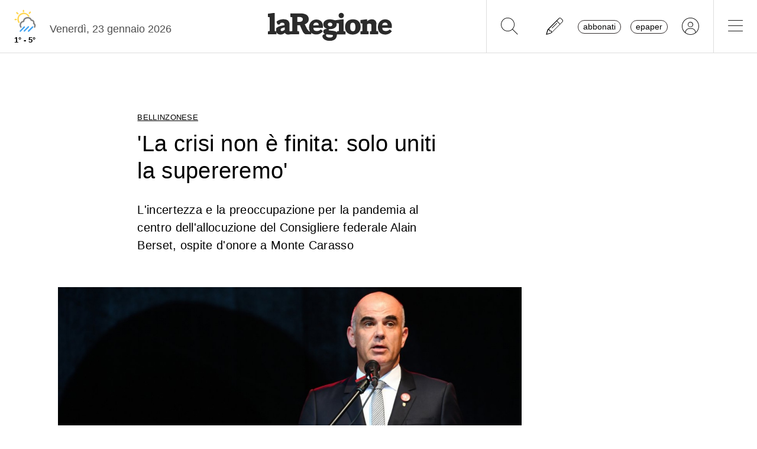

--- FILE ---
content_type: text/css
request_url: https://www.laregione.ch/lib/mbd5/css/modules/modal.min.css?fmt=93627d48
body_size: 86
content:
.modal{--mdb-modal-top-left-top:10px;--mdb-modal-top-left-left:10px;--mdb-modal-top-right-top:10px;--mdb-modal-top-right-right:10px;--mdb-modal-bottom-left-bottom:10px;--mdb-modal-bottom-left-left:10px;--mdb-modal-bottom-right-bottom:10px;--mdb-modal-bottom-right-right:10px;--mdb-modal-fade-top-transform:translate3d(0,-25%,0);--mdb-modal-fade-right-transform:translate3d(25%,0,0);--mdb-modal-fade-bottom-transform:translate3d(0,25%,0);--mdb-modal-fade-left-transform:translate3d(-25%,0,0);--mdb-modal-side-right:10px;--mdb-modal-side-bottom:10px;--mdb-modal-non-invasive-box-shadow:0 2px 6px -1px rgba(0,0,0,0.07),0 6px 18px -1px rgba(0,0,0,0.04);--mdb-modal-non-invasive-box-shadow-top:0 -10px 20px 0 rgba(0,0,0,0.05)}@media(min-width:768px){.modal .modal-dialog.modal-top{top:0}.modal .modal-dialog.modal-left{left:0}.modal .modal-dialog.modal-right{right:0}.modal .modal-dialog.modal-top-left{top:var(--mdb-modal-top-left-top);left:var(--mdb-modal-top-left-left)}.modal .modal-dialog.modal-top-right{top:var(--mdb-modal-top-right-top);right:var(--mdb-modal-top-right-right)}.modal .modal-dialog.modal-bottom-left{bottom:var(--mdb-modal-bottom-left-bottom);left:var(--mdb-modal-bottom-left-left)}.modal .modal-dialog.modal-bottom-right{right:var(--mdb-modal-bottom-right-right);bottom:var(--mdb-modal-bottom-right-bottom)}}.modal .modal-dialog.modal-bottom{bottom:0}.modal.fade.top:not(.show) .modal-dialog{transform:var(--mdb-modal-fade-top-transform)}.modal.fade.right:not(.show) .modal-dialog{transform:var(--mdb-modal-fade-right-transform)}.modal.fade.bottom:not(.show) .modal-dialog{transform:var(--mdb-modal-fade-bottom-transform)}.modal.fade.left:not(.show) .modal-dialog{transform:var(--mdb-modal-fade-left-transform)}@media(min-width:992px){.modal .modal-side{position:absolute;width:100%;right:var(--mdb-modal-side-right);bottom:var(--mdb-modal-side-bottom);margin:0}}.modal .modal-frame{position:absolute;max-width:100%;width:100%;margin:0}.modal-open .modal.frame{overflow-y:hidden}.modal-non-invasive-open{overflow-y:auto}.modal-non-invasive-open .modal.modal-non-invasive-show{display:table}@media(min-width:992px){.modal-non-invasive-open .modal.modal-non-invasive-show .modal-dialog.modal-bottom-left,.modal-non-invasive-open .modal.modal-non-invasive-show .modal-dialog.modal-bottom-right,.modal-non-invasive-open .modal.modal-non-invasive-show .modal-side{bottom:0}.modal-non-invasive-open .modal.modal-non-invasive-show.modal.frame.bottom,.modal-non-invasive-open .modal.modal-non-invasive-show.modal.frame.bottom .modal-content{box-shadow:var(--mdb-modal-non-invasive-box-shadow-top)}.modal-non-invasive-open .modal.modal-non-invasive-show.modal.frame.top{box-shadow:var(--mdb-modal-non-invasive-box-shadow)}.modal-non-invasive-open .modal.modal-non-invasive-show .modal-side.modal-bottom-left .modal-content,.modal-non-invasive-open .modal.modal-non-invasive-show .modal-side.modal-bottom-right .modal-content{box-shadow:var(--mdb-modal-non-invasive-box-shadow-top)}}.modal-non-invasive-open .modal.modal-non-invasive-show .modal-dialog.modal-bottom-right{right:0}.modal-non-invasive-open .modal.modal-non-invasive-show .modal-dialog.modal-bottom-left,.modal-non-invasive-open .modal.modal-non-invasive-show .modal-dialog.modal-top-left{left:0}.modal-non-invasive-open .modal.modal-non-invasive-show .modal-side{right:0}

--- FILE ---
content_type: text/css
request_url: https://www.laregione.ch/layout/css/laregione.ch/com_gallery.css?fmt=a0e33cc7
body_size: 1845
content:
.galleryList {
	overflow-x: auto;
	max-width: 100%;
	position: relative;
}


.restricted {
	width: 100%;
	height: 100%;
	background-color: rgba(0, 0, 0, 0.8);
	color: #e53935;
	z-index: 2;
	font-size: 1.6rem;
	text-align: center;
	position: absolute;
	cursor: pointer;
	justify-content: center;
	align-content: center;
	flex-direction: column;
}


.gallerybox_container {
	background-color: #E6E9ED;
	width: calc(100% - 2px);
	text-align: center;
	border: 1px solid #494949;
}

.gallerybox_container .title .fa {
	color: #FFFFFF;
}

.gallerybox_container .title {
	color: #FFFFFF;
	background-color: #494949;
	text-align: left;
	padding-left: 10px;

}

.gallery_box {
	width: calc(100% - 40px);
	display: inline-block;
	margin-top: 10px;
	margin-left: 10px;
	position: relative;
}

.gallery_box .gallery_box_left {
	position: absolute;
	left: -22px;
	font-size: 30px;
	top: calc(50% - 15px);
}

.gallery_box .gallery_box_right {
	position: absolute;
	right: -12px;
	font-size: 30px;
	top: calc(50% - 15px);
}

.gallery_box img {
	float: left;

	width: calc(33% - 20px);
	margin-left: 10px;
	margin-right: 10px;
	margin-bottom: 10px;
}



#gallery {
	background-color: #FFFFFF;
	position: fixed;
	top: 0;
	left: 0;
	width: 100%;
	height: 100%;
	z-index: 999999991;
	display: none;
}

#gallery .galleryRight {
	font-size: 18px;
	line-height: 26px;
	right: 0;
	position: fixed;
	width: 420px;
	height: calc(100% - 60px);
	top: 60px;
	background-color: #E6E9ED;
}

#gallery .galleryText {
	padding: 10px;
	width: 400px;
	max-height: calc(100% - 400px);
	overflow: auto;
	color: #000000;
	margin-right: 10px;
}

#gallery .galleryText .h1 {
	background-color: #9e9e9e;
	font-size: 22px;
	line-height: 34px;
	padding: 10px;
}

#gallery .galleryTopNav {
	height: 60px;
	width: 100%;
	overflow: hidden;
	padding: 10px;
	font-size: 16px;
	line-height: 30px;
	background-color: #fff;
	color: #000000;
	border-bottom:1px solid #000;
}

#gallery .galleryTopNav>.galleryTopTitle .text {
	display: none;
}

#gallery .galleryTopNav>.galleryClose {
	cursor: pointer;
	float: right;
	color: #FFFFFF;
	margin-left: 10px;
	margin-right: 10px;
	font-size: 35px;
}

#gallery .galleryTopNav>.galleryClose .fa {
	color: #FFFFFF;
}

#gallery .galleryTopNav>.galleryTopTitle {
	float: left;
	font-size: 35px;
	font-family: "20 Minuten";
	line-height: 35px;
	width: calc(100% - 200px);
	overflow: hidden;
	white-space: nowrap;
	text-overflow: ellipsis;
}

#gallery .galleryTopNav>.gallerybc {
	float: right;
	margin-right: 10px;
	font-size: 25px;
	line-height: 35px;
}

#gallery .galleryLogo {
	height: 35px;
	vertical-align: middle;
	margin-right: 20px;
	margin-top: -7px;
}




#gallery .galleryContent {
	width: calc(100% - 420px);
	height: calc(100% - 55px);
	display: flex;
	align-items: center;
	justify-content: center;
	position: relative;

}

#gallery .galleryContent img {
	max-width: 100%;
	max-height: 100%;
}


#gallery .galleryNavigation {
	font-size: 40px;
	position: fixed;
	top: calc(50% - 20px);
	width: calc(100% - 420px);
	z-index: 4;
}

#gallery .galleryNavigation .fa {
	color: rgba(0, 0, 0, 0.8)
}

#gallery .galleryNavigation .fa-stack-1x {
	font-size: 40px;
}

#gallery .galleryNavigation .fa-stack-2x {
	font-size: 65px;
	margin-top: 5px;
}

#gallery .galleryPrev .fa-circle {
	margin-left: 3px;
}

#gallery .galleryNext .fa-circle {
	margin-left: -3px;
}


#gallery .galleryNavigation .fa {
	color: rgba(0, 0, 0, 0.8)
}

#gallery .galleryNavigation .fa-circle {
	color: rgba(255, 255, 255, 0.3);
}

#gallery .galleryNavigation .disabled {
	display: none;
}

#gallery .galleryPrev:hover .fa-stack-1x {
	color: #FFF;
}

#gallery .galleryPrev:hover .fa-circle {
	color: #000;
}

#gallery .galleryNext:hover .fa-stack-1x {
	color: #FFF;
}

#gallery .galleryNext:hover .fa-circle {
	color: #000;
}

#gallery .galleryPrev {
	cursor: pointer;
	float: left;
	margin-left: 20px;
}

#gallery .galleryNext {
	cursor: pointer;
	float: right;
	margin-right: 20px;
}


#gallery .galleryRight .ad.gallery {
	position: fixed;
	width: 410px;
	bottom: 5px;
	right: 5px;
	max-height: 400px;
	text-align: center;
	overflow: hidden;
}


@media only screen and (max-width: 1280px) {



	#gallery .galleryRight {
		width: 320px;
	}

	#gallery .galleryText {
		width: 300px;
		max-height: calc(100% - 300px);
	}

	#gallery .galleryContent {
		width: calc(100% - 320px);
	}

	#gallery .galleryNavigation {
		width: calc(100% - 320px);
	}

	#gallery .galleryRight .ad.gallery {
		width: 310px;
	}

}

.media-slideshow-stop {
	display: none;
}

.gallerybc .media-slideshow {
	float: left;
	margin-right: 10px;
	color: #FFFFFF;
}

.gallerybc .media-slideshow-stop {
	float: left;
	margin-right: 10px;
	color: #FFFFFF;
}

.gallerybc .media-slideshow .fa {
	color: #000000;
}

.gallerybc .media-slideshow-stop .fa {
	color: #FFFFFF;
}

@media (max-width: 1024px) {


	#gallery .ad.gallery {
		display: none !important;
	}

	#gallery .galleryRight {
		display: none;
	}

	#gallery .galleryTopNav>.galleryTopTitle .text {
		display: inline;
	}

	#gallery .galleryContent {
		width: 100%;
		height: calc(100% - 60px);
	}

	#gallery .galleryContent img {
		max-width: 100%;
		max-height: 100%;
	}

	#gallery .galleryNavigation {
		top: calc(50% - 20px);
		width: 100%;
	}





	#gallery .galleryTopNav>.galleryTopTitle {
		font-size: 25px;
		width: calc(100% - 170px);
	}

	#gallery .galleryTopNav>.gallerybc {
		font-size: 20px;
	}

	#gallery .galleryTopNav>.galleryClose {
		margin-top: -1px;
	}

	#gallery .galleryTopNav>.galleryClose .fa {
		font-size: 25px;
	}

	#gallery .galleryPrev {
		float: left;
		margin-left: 10px;
	}

	#gallery .galleryNext {
		float: right;
		margin-right: 10px;
	}

	#gallery .galleryContent {
		width: 100%;
		height: calc(100% - 115px);
	}
}

@media only screen and (max-width: 460px) {
	.ad.bannerflata {
		display: block;
		min-height: 90px;
	}
}

@media only screen and (max-width: 320px) {
	.ad.bannerflata {
		display: block;
		min-height: 87px;
	}
}


@media only screen and (max-width: 425px) {
	#gallery .galleryNavigation .fa-stack-1x {
		font-size: 22px;
	}

	#gallery .galleryNavigation .fa-stack-2x {
		font-size: 35px;
		margin-top: 22px;
	}

	#gallery .galleryPrev .fa-circle {
		margin-left: 2px;
	}

	#gallery .galleryNext .fa-circle {
		margin-left: -2px;
	}


}

@media only screen and (max-height: 425px) and (orientation: landscape) {

	#gallery .galleryContent {
		height: calc(100% - 35px);
	}

	.galleryRight {
		display: none;
	}


}

@media only screen and (max-width: 425px) and (orientation: portrait) {
	#gallery .galleryTopNav>.galleryTopTitle {
		font-size: 18px;
		width: calc(100% - 150px);

	}

	.media-slideshow .slideshow {
		max-width: 20px;
	}

	#gallery .galleryTopNav>.gallerybc {
		font-size: 16px;
	}

	#gallery .galleryRight {
		height: 78px;
	}

	#gallery .galleryContent {
		height: calc(100% - 135px);
	}

	#gallery .galleryText {
		width: calc(100% - 20px);
		float: left;
		margin-top: 19px;
	}


}



.slideshow {
	position: relative;
	overflow: hidden;
}


.slideshow-caption {
	position: absolute;
	left: 10px;
	bottom: 10px;
	padding: 5px 5px;
	cursor: pointer;
	width: auto;
	max-width: calc(80%-20px);
}

.slideshow-caption .title {
	font-size: 20px;
	line-height: 25px;
	margin-bottom: 5px;
	color: #fff;
	background-color: rgba(0, 0, 0, 0.7);
	padding: 5px;
	width: auto;
	font-weight: bold;
	float: left;
	clear: both;
}

.slideshow-caption .credit {
	float: left;
	clear: both;
	font-weight: bold;
	font-size: 15px;
	line-height: 15px;
	padding: 2px;
	color: #000;
	background-color: rgba(255, 255, 255, 0.7);
	width: auto;
}

.slideshow-image {
	position: absolute;
	width: 100%;
	height: 100%;
	background: no-repeat 50% 50%;
	background-size: contain;
	background-color: #000000;
}

.small_thumbs {
	width: 100%;
	float: left;
	clear: both;
	height: 85px;
	display: none;

}

.small_thumbs img {
	width: 75px;
	height: 75px;
	margin-right: 10px;
	float: left;
}

.small_thumbs .more {
	background-color: #E6E9ED;
	font-size: 30px;
	line-height: 75px;
	font-weight: bold;
	color: #000000;
	display: inline-block;
	height: 75px;
	width: 75px;
	text-align: center;
	float: left;
}


#gallery .galleryContent .ad.gallery {
	display: block !important;
	width: auto;
	margin: auto;
	min-width: 300px;
	min-height: 250px;
}



.imgwrap:hover .vjs-playlistButton {
	display: block;
}


.imgwrap .vjs-playlistButton {
	position: absolute;
	top: 15px;
	right: 30px;
	cursor: pointer;
	display: none;
}

.imgwrap .vjs-playlistButton .fa {
	color: #FFF;
	font-size: 20px;
}

.imgwrap .vjs-playlistButton:hover .fa {
	opacity: 1;
}

.imgwrap:hover .vjs-playlistButton {
	display: block;
}

.imgwrap .vjs-playlist {
	position: absolute;
	height: 100%;
	top: 0;
	right: 0;
	width: 30%;
	overflow: hidden;

}

#gallery .galleryContain {
	position: absolute;
	bottom: 20px;
	right: 20px;
	font-size: 30px;
	z-index: 50;
}

#gallery .galleryContain .fa {
	color: rgba(0, 0, 0, 0.8);
}

#gallery .galleryContain .fa-circle {
	color: rgba(255, 255, 255, 0.3);
}

#gallery .galleryContain .fa-stack-1x {
	font-size: 30px;
}

#gallery .galleryContent.fullscreen {
	height: calc(100% - 35px);
}

.galleryContent.fullscreen {
	background-repeat: no-repeat;
	background-size: cover;
	background-position: center;
}

.galleryContent.fullscreen.contain {
	background-size: contain;
}

.fullscreen .slideshow-caption {
	bottom: 70px;
}


.imgwrap:hover .vjs-playlist {
	display: block;

}

.galleryContentHeader {
	padding: 20px;
}

.gallery-thumbnail {
	display: block;
	width: 90px;
	height: 90px;
	text-align: center;
}

.gallery-thumbnail img {
	width: 100%;
	height: 100%;
}

.gallery-thumbnail .gallery-thumnail-plus {
	display: block;
	width: 100%;
	height: 100%;
	line-height: 90px;
	background-color: #ebedef;
	color: #000;
	font-weight: bold;
	font-size: 1.4rem;
}


@media (min-width: 1025px) {
	.galleryContent.fullscreen {
		background-size: contain;
	}

	.galleryContain {
		display: none;
	}
}



/* LAREGIONE */
#gallery .galleryTopNav>.galleryTopTitle {
	text-align: center;
}

#gallery .galleryLogo {
	height: auto;
	margin-top: -16px;
}

#gallery .galleryTopNav>.galleryClose .fa {
	color: #000000;
}

.slideshow-caption .credit {
	display: none;

}

#gallery,
.fa-times-circle:before {
	content: "\f00d";
}

#gallery .galleryText .h1 {
	background-color: #FFFFFF;
	padding: 0;
	font-family: "PT Serif", "Helvetica Neue", Helvetica, Arial, sans-serif;
	font-weight: 700;
	font-size: 36px;
	line-height: 45px;
}

#gallery .galleryText .h2 {
	background-color: #FFFFFF;
	padding: 0;
	font-family: "PT Serif", "Helvetica Neue", Helvetica, Arial, sans-serif;
	font-weight: 700;
	font-size: 16px;
	line-height: 28px;
	margin-top: 20px;
}

.media-controls i {
	color: #898a8d;
}

.slideshow-caption .title {
	background-color: rgba(255, 255, 255, 0.7);
	color: #000000;
	font-size: 14px;
	font-weight: 400;
}

#gallery .galleryText hr {
	border: 0;
	margin-top: 20px;
	margin-bottom: 20px;
}

#gallery .galleryRight {
	background-color: #FFFFFF;
}

.media-block .content_imgdesc {
	float: right;
	color: #898a8d;
	margin-bottom: 10px;
}

.media-block .content_imgtext {
	float: left;
	color: #898a8d;
	margin-bottom: 10px;

}

.media-block .content_imgdesc:after {
	content: ')';
}

.media-block .content_imgdesc:before {
	content: '(';
}